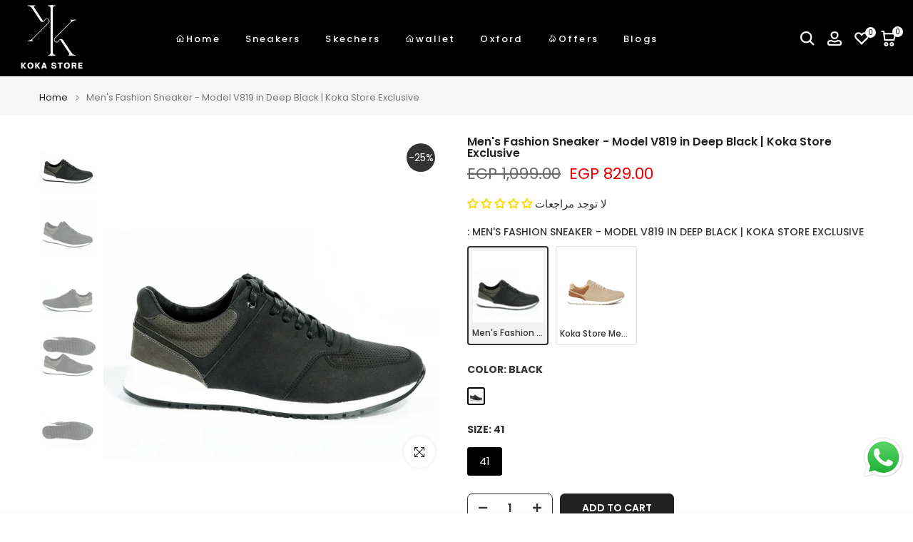

--- FILE ---
content_type: text/html; charset=utf-8
request_url: https://koka-eg.com/products/as18-havan?view=a-configs
body_size: 6129
content:

<div id="theme-configs"><section id="shopify-section-template--17949437821065__main-qv" class="shopify-section t4s-section t4s-section-main t4s-section-main-product t4s_tp_flickity t4s-section-admn-fixed"><link href="//koka-eg.com/cdn/shop/t/17/assets/pre_flickityt4s.min.css?v=80452565481494416591740157561" rel="stylesheet" type="text/css" media="all" />
  <link href="//koka-eg.com/cdn/shop/t/17/assets/slider-settings.css?v=46721434436777892401740157561" rel="stylesheet" type="text/css" media="all" />
  <link href="//koka-eg.com/cdn/shop/t/17/assets/main-product.css?v=58778127646595954411740157561" rel="stylesheet" type="text/css" media="all" />
  <link href="//koka-eg.com/cdn/shop/t/17/assets/qv-product.css?v=107094605699731225041740157561" rel="stylesheet" type="text/css" media="all" />
  <style>.t4s-drawer[aria-hidden=false] { z-index: 2000; }</style>
  
  <div class="t4s-container- t4s-product-quick-view t4s-product-media__without_thumbnails t4s-product-thumb-size__">
    <div data-product-featured='{"id":"7175634550921", "disableSwatch":false, "media": true,"enableHistoryState": false, "formID": "#product-form-7175634550921template--17949437821065__main-qv", "removeSoldout":true, "changeVariantByImg":true, "isNoPick":false,"hasSoldoutUnavailable":true,"enable_zoom_click_mb":null,"main_click":"null","canMediaGroup":false,"isGrouped":false,"available":true, "customBadge":null, "customBadgeHandle":null,"dateStart":1679487704, "compare_at_price":76500,"price":54900, "isPreoder":false, "showFirstMedia":false }' class="t4s-row t4s-row__product is-zoom-type__" data-t4s-zoom-main>
      <div class="t4s-col-md-6 t4s-col-12 t4s-col-item t4s-product__media-wrapper"><link href="//koka-eg.com/cdn/shop/t/17/assets/slider-settings.css?v=46721434436777892401740157561" rel="stylesheet" type="text/css" media="all" />
            <div class="t4s-row t4s-g-0 t4s-gx-10 t4s-gx-lg-20">
              <div data-product-single-media-group class="t4s-col-12 t4s-col-item">
                <div data-t4s-gallery- data-main-media data-t4s-thumb-true class="t4s-row t4s-g-0 t4s-slide-eff-fade flickityt4s t4s_ratioadapt t4s_position_8 t4s_cover t4s-flicky-slider  t4s-slider-btn-true t4s-slider-btn-style-outline t4s-slider-btn-round t4s-slider-btn-small t4s-slider-btn-cl-dark t4s-slider-btn-vi-always t4s-slider-btn-hidden-mobile-false" data-flickityt4s-js='{"t4sid": "template--17949437821065__main-qv", "status": true, "checkVisibility": false, "cellSelector": "[data-main-slide]:not(.is--media-hide)","isFilter":false,"imagesLoaded": 0,"adaptiveHeight": 1, "contain": 1, "groupCells": "100%", "dragThreshold" : 6, "cellAlign": "left","wrapAround": true,"prevNextButtons": true,"percentPosition": 1,"pageDots": false, "autoPlay" : 0, "pauseAutoPlayOnHover" : true }'><div data-product-single-media-wrapper data-main-slide class="t4s-col-12 t4s-col-item t4s-product__media-item  t4s-product__media-item--variant" data-media-id="24083515211913" data-nt-media-id="template--17949437821065__main-qv-24083515211913" data-media-type="image" data-grname="" data-grpvl="">
	<div data-t4s-gallery--open class="t4s_ratio t4s-product__media is-pswp-disable" style="--aspect-ratioapt:1.0;--mw-media:2000px">
		<noscript><img src="//koka-eg.com/cdn/shop/files/AS183-HAVAN.jpg?v=1757101111&amp;width=720" alt="   AS18 حذاء رجالي هافان تصميم كلاسيك من الجلد الطبيعي من كوكا ستور موديل" srcset="//koka-eg.com/cdn/shop/files/AS183-HAVAN.jpg?v=1757101111&amp;width=288 288w, //koka-eg.com/cdn/shop/files/AS183-HAVAN.jpg?v=1757101111&amp;width=576 576w" width="720" height="720" loading="lazy" class="t4s-img-noscript" sizes="(min-width: 1500px) 1500px, (min-width: 750px) calc((100vw - 11.5rem) / 2), calc(100vw - 4rem)"></noscript>
	   <img data-master="//koka-eg.com/cdn/shop/files/AS183-HAVAN.jpg?v=1757101111" class="lazyloadt4s t4s-lz--fadeIn" data-src="//koka-eg.com/cdn/shop/files/AS183-HAVAN.jpg?v=1757101111&width=1" data-widths="[100,200,400,600,700,800,900,1000,1200,1400,1600]" data-optimumx="2" data-sizes="auto" src="data:image/svg+xml,%3Csvg%20viewBox%3D%220%200%202000%202000%22%20xmlns%3D%22http%3A%2F%2Fwww.w3.org%2F2000%2Fsvg%22%3E%3C%2Fsvg%3E" width="2000" height="2000" alt="   AS18 حذاء رجالي هافان تصميم كلاسيك من الجلد الطبيعي من كوكا ستور موديل">
	   <span class="lazyloadt4s-loader"></span>
	</div>
</div><div data-product-single-media-wrapper data-main-slide class="t4s-col-12 t4s-col-item t4s-product__media-item " data-media-id="24083515179145" data-nt-media-id="template--17949437821065__main-qv-24083515179145" data-media-type="image" data-grname="" data-grpvl="">
	<div data-t4s-gallery--open class="t4s_ratio t4s-product__media is-pswp-disable" style="--aspect-ratioapt:1.0;--mw-media:2000px">
		<noscript><img src="//koka-eg.com/cdn/shop/files/AS181-HAVAN.jpg?v=1757101111&amp;width=720" alt="   AS18 حذاء رجالي هافان تصميم كلاسيك من الجلد الطبيعي من كوكا ستور موديل" srcset="//koka-eg.com/cdn/shop/files/AS181-HAVAN.jpg?v=1757101111&amp;width=288 288w, //koka-eg.com/cdn/shop/files/AS181-HAVAN.jpg?v=1757101111&amp;width=576 576w" width="720" height="720" loading="lazy" class="t4s-img-noscript" sizes="(min-width: 1500px) 1500px, (min-width: 750px) calc((100vw - 11.5rem) / 2), calc(100vw - 4rem)"></noscript>
	   <img data-master="//koka-eg.com/cdn/shop/files/AS181-HAVAN.jpg?v=1757101111" class="lazyloadt4s t4s-lz--fadeIn" data-src="//koka-eg.com/cdn/shop/files/AS181-HAVAN.jpg?v=1757101111&width=1" data-widths="[100,200,400,600,700,800,900,1000,1200,1400,1600]" data-optimumx="2" data-sizes="auto" src="data:image/svg+xml,%3Csvg%20viewBox%3D%220%200%202000%202000%22%20xmlns%3D%22http%3A%2F%2Fwww.w3.org%2F2000%2Fsvg%22%3E%3C%2Fsvg%3E" width="2000" height="2000" alt="   AS18 حذاء رجالي هافان تصميم كلاسيك من الجلد الطبيعي من كوكا ستور موديل">
	   <span class="lazyloadt4s-loader"></span>
	</div>
</div><div data-product-single-media-wrapper data-main-slide class="t4s-col-12 t4s-col-item t4s-product__media-item " data-media-id="24083513573513" data-nt-media-id="template--17949437821065__main-qv-24083513573513" data-media-type="image" data-grname="" data-grpvl="">
	<div data-t4s-gallery--open class="t4s_ratio t4s-product__media is-pswp-disable" style="--aspect-ratioapt:1.0;--mw-media:2000px">
		<noscript><img src="//koka-eg.com/cdn/shop/files/AS18-HAVAN.jpg?v=1757101111&amp;width=720" alt="   AS18 حذاء رجالي هافان تصميم كلاسيك من الجلد الطبيعي من كوكا ستور موديل" srcset="//koka-eg.com/cdn/shop/files/AS18-HAVAN.jpg?v=1757101111&amp;width=288 288w, //koka-eg.com/cdn/shop/files/AS18-HAVAN.jpg?v=1757101111&amp;width=576 576w" width="720" height="720" loading="lazy" class="t4s-img-noscript" sizes="(min-width: 1500px) 1500px, (min-width: 750px) calc((100vw - 11.5rem) / 2), calc(100vw - 4rem)"></noscript>
	   <img data-master="//koka-eg.com/cdn/shop/files/AS18-HAVAN.jpg?v=1757101111" class="lazyloadt4s t4s-lz--fadeIn" data-src="//koka-eg.com/cdn/shop/files/AS18-HAVAN.jpg?v=1757101111&width=1" data-widths="[100,200,400,600,700,800,900,1000,1200,1400,1600]" data-optimumx="2" data-sizes="auto" src="data:image/svg+xml,%3Csvg%20viewBox%3D%220%200%202000%202000%22%20xmlns%3D%22http%3A%2F%2Fwww.w3.org%2F2000%2Fsvg%22%3E%3C%2Fsvg%3E" width="2000" height="2000" alt="   AS18 حذاء رجالي هافان تصميم كلاسيك من الجلد الطبيعي من كوكا ستور موديل">
	   <span class="lazyloadt4s-loader"></span>
	</div>
</div><div data-product-single-media-wrapper data-main-slide class="t4s-col-12 t4s-col-item t4s-product__media-item " data-media-id="24083517341833" data-nt-media-id="template--17949437821065__main-qv-24083517341833" data-media-type="image" data-grname="" data-grpvl="">
	<div data-t4s-gallery--open class="t4s_ratio t4s-product__media is-pswp-disable" style="--aspect-ratioapt:1.0;--mw-media:2000px">
		<noscript><img src="//koka-eg.com/cdn/shop/files/AS184-HAVAN.jpg?v=1757101111&amp;width=720" alt="   AS18 حذاء رجالي هافان تصميم كلاسيك من الجلد الطبيعي من كوكا ستور موديل" srcset="//koka-eg.com/cdn/shop/files/AS184-HAVAN.jpg?v=1757101111&amp;width=288 288w, //koka-eg.com/cdn/shop/files/AS184-HAVAN.jpg?v=1757101111&amp;width=576 576w" width="720" height="720" loading="lazy" class="t4s-img-noscript" sizes="(min-width: 1500px) 1500px, (min-width: 750px) calc((100vw - 11.5rem) / 2), calc(100vw - 4rem)"></noscript>
	   <img data-master="//koka-eg.com/cdn/shop/files/AS184-HAVAN.jpg?v=1757101111" class="lazyloadt4s t4s-lz--fadeIn" data-src="//koka-eg.com/cdn/shop/files/AS184-HAVAN.jpg?v=1757101111&width=1" data-widths="[100,200,400,600,700,800,900,1000,1200,1400,1600]" data-optimumx="2" data-sizes="auto" src="data:image/svg+xml,%3Csvg%20viewBox%3D%220%200%202000%202000%22%20xmlns%3D%22http%3A%2F%2Fwww.w3.org%2F2000%2Fsvg%22%3E%3C%2Fsvg%3E" width="2000" height="2000" alt="   AS18 حذاء رجالي هافان تصميم كلاسيك من الجلد الطبيعي من كوكا ستور موديل">
	   <span class="lazyloadt4s-loader"></span>
	</div>
</div></div>
                <div data-product-single-badge data-sort="sale,new,soldout,preOrder,custom" class="t4s-single-product-badge lazyloadt4s t4s-pa t4s-pe-none t4s-op-0" data-rendert4s="css://koka-eg.com/cdn/shop/t/17/assets/single-pr-badge.css?v=152338222417729493651740157561"></div>
              </div></div></div>
      <div data-t4s-zoom-info class="t4s-col-md-6 t4s-col-12 t4s-col-item t4s-product__info-wrapper t4s-pr">
        <div id="product-zoom-template--17949437821065__main-qv" class="t4s-product__zoom-wrapper"></div>
        <div id="ProductInfo-template--template--17949437821065__main-qv__main" data-t4s-scroll-me class="t4s-product__info-container t4s-op-0 t4s-current-scrollbar"><h1 class="t4s-product__title" style="--title-family:var(--font-family-1);--title-style:none;--title-size:16px;--title-weight:600;--title-line-height:1;--title-spacing:0px;--title-color:#222222;--title-color-hover:#56cfe1;" ><a href="/products/as18-havan">&quot;Men&#39;s Oxford Shoes - Havan Color&quot;</a></h1><div class="t4s-product__price-review" style="--price-size:22px;--price-weight:400;--price-color:#696969;--price-sale-color:#ec0101;">
<div class="t4s-product-price"data-pr-price data-product-price data-saletype="0" ><del>EGP 765.00</del> <ins>EGP 549.00</ins>
</div><a href="#t4s-tab-reviewtemplate--17949437821065__main-qv" class="t4s-product__review t4s-d-inline-block"><div class="t4s-pr_rating t4s-review_pr_other"></div></a></div><div class="t4s-product__policies t4s-rte" data-product-policies>Tax included.
<a href="/policies/shipping-policy">Shipping</a> calculated at checkout.
</div><style>
                  t4s-product-description{
                    padding-bottom: 10px;
                  }
                  t4s-product-description.is--less .t4s-rl-text{
                    display: block;
                  }
                  t4s-product-description.is--less .t4s-rm-text{
                    display: none;
                  }
                  t4s-product-description .t4s-product__description::after{
                    position: absolute;
                    content:"";
                    left:0;
                    right: 0;
                    bottom:0;
                    height: 20px;
                    background: linear-gradient(to top , rgba(255,255,255,0.5) 60%, transparent 100%);
                    transition: .3s linear;
                    pointer-events: none;
                  }
                  t4s-product-description.is--less .t4s-product__description::after{
                    opacity:0;
                  }
                  t4s-product-description [data-lm-content]{
                    max-height: var(--m-h);
                    overflow:hidden;
                    transition: .3s linear;
                  }
                  t4s-product-description button.is--show{
                    display: block
                  }
                  t4s-product-description .t4s-hidden{
                    display: none;
                  }
                  t4s-product-description button{
                    position: absolute;
                    left:50%;
                    right:0;
                    bottom: 0;
                    transform: translateX(-50%) translateY(50%);
                    width: fit-content;
                  }
                </style><div class="t4s-product-info__item t4s-product__description">
                      <div class="t4s-rte">
                        <p>Go kalles this summer with this vintage navy and white striped v-neck t-shirt from the Nike. Perfect for pairing with denim and white kicks for a stylish kalles vibe.</p>
                      </div>
                    </div><script>
                  if (!customElements.get('t4s-product-description')) {
                    class ProductDescription extends HTMLElement{
                      constructor(){
                        super();
                        this.lm_btn = this.querySelector('.t4s-pr-des-rm');
                        this.content = this.querySelector('[data-lm-content]');
                        this.m_h_content = parseInt(this.getAttribute('data-height'));


                        if(!this.lm_btn || !this.content || this.m_h_content < 0 ) return;
                        setTimeout(() => {
                          // console.dir(this.content.scrollHeight);
                          this.lm_btn.classList.toggle('is--show', parseInt(this.content.scrollHeight) > this.m_h_content);
                        },500)
                        this.lm_btn.addEventListener('click',()=>{
                          this.classList.contains('is--less') ? this.content.style.setProperty('--m-h', `${this.m_h_content}px`) : this.content.style.setProperty('--m-h', `${this.content.scrollHeight}px`)
                          this.classList.toggle('is--less');
                        })
                      }
                    }
                    customElements.define('t4s-product-description',ProductDescription);
                  }
                </script><div class="t4s-product-form__variants is-no-pick__false is-payment-btn-true t4s-payment-button t4s-btn-color-dark  is-remove-soldout-true is-btn-full-width__false is-btn-atc-txt-3 is-btn-ck-txt-3 is--fist-ratio-false" style=" --wishlist-color: #222222;--wishlist-hover-color: #56cfe1;--wishlist-active-color: #e81e1e;--compare-color: #222222;--compare-hover-color: #56cfe1;--compare-active-color: #222222;" >
  <div data-callBackVariant id="t4s-callBackVariantproduct-form-7175634550921template--17949437821065__main-qv"><form method="post" action="/cart/add" id="product-form-7175634550921template--17949437821065__main-qv" accept-charset="UTF-8" class="t4s-form__product has--form__swatch is--atc-sticky" enctype="multipart/form-data" data-productid="7175634550921" novalidate="novalidate" data-type="add-to-cart-form" data-disable-swatch="false"><input type="hidden" name="form_type" value="product" /><input type="hidden" name="utf8" value="✓" /><link href="//koka-eg.com/cdn/shop/t/17/assets/swatch.css?v=96909906755977331021740157562" rel="stylesheet" type="text/css" media="all" />
        <select name="id" id="product-select-7175634550921template--17949437821065__main-qv" class="t4s-product__select t4s-d-none"><option value="41195627970697" data-mdid="24083515211913" data-incoming="false" data-inventoryQuantity="1" data-inventoryPolicy="deny" data-nextIncomingDate="" selected="selected">Chocolate / 41</option><option value="41195628003465" data-mdid="24083515211913" data-incoming="false" data-inventoryQuantity="1" data-inventoryPolicy="deny" data-nextIncomingDate="">Chocolate / 42</option><option value="41195628036233" data-mdid="24083515211913" data-incoming="false" data-inventoryQuantity="1" data-inventoryPolicy="deny" data-nextIncomingDate="">Chocolate / 43</option><option value="41195628069001" data-mdid="24083515211913" data-incoming="false" data-inventoryQuantity="2" data-inventoryPolicy="deny" data-nextIncomingDate="">Chocolate / 44</option><option value="41195628101769" data-mdid="24083515211913" data-incoming="false" data-inventoryQuantity="0" data-inventoryPolicy="deny" data-nextIncomingDate=""   disabled="disabled" class="is--sold-out">Chocolate / 45</option></select>

        <div class="t4s-swatch t4s-color-mode__color is-sw-cl__round t4s-color-size__medium t4s-selector-mode__circle"><div data-swatch-option data-id="0" class="t4s-swatch__option is-t4s-style__color is-t4s-name__color is--first-color">
                <h4 class="t4s-swatch__title"><span>Color: <span data-current-value class="t4s-dib t4s-swatch__current">Chocolate</span></span></h4>
                <div data-swatch-list class="t4s-swatch__list"><div data-swatch-item data-tooltip="top" title="Chocolate" class="t4s-swatch__item is-sw__color bg_color_chocolate lazyloadt4s is--selected" data-value="Chocolate">Chocolate</div></div>
              </div><div data-swatch-option data-id="1" class="t4s-swatch__option is-t4s-name__size">
                <h4 class="t4s-swatch__title"><span>Size: <span data-current-value class="t4s-dib t4s-swatch__current">41</span></span></h4>
                <div class="t4s-swatch__list"><div data-swatch-item class="t4s-swatch__item is--selected" data-value="41">41</div><div data-swatch-item class="t4s-swatch__item" data-value="42">42</div><div data-swatch-item class="t4s-swatch__item" data-value="43">43</div><div data-swatch-item class="t4s-swatch__item" data-value="44">44</div><div data-swatch-item class="t4s-swatch__item" data-value="45">45</div></div>
              </div></div><link href="//koka-eg.com/cdn/shop/t/17/assets/button-style.css?v=14170491694111950561740157559" rel="stylesheet" type="text/css" media="all" />
      <link href="//koka-eg.com/cdn/shop/t/17/assets/custom-effect.css?v=95852894293946033061740157560" rel="stylesheet" media="print" onload="this.media='all'"><div class="t4s-product-form__buttons" style="--pr-btn-round:40px;">
        <div class="t4s-d-flex t4s-flex-wrap"><div data-quantity-wrapper class="t4s-quantity-wrapper t4s-product-form__qty">
                <button data-quantity-selector data-decrease-qty type="button" class="t4s-quantity-selector is--minus"><svg focusable="false" class="icon icon--minus" viewBox="0 0 10 2" role="presentation"><path d="M10 0v2H0V0z" fill="currentColor"></path></svg></button>
                <input data-quantity-value type="number" class="t4s-quantity-input" step="1" min="1" max="1" name="quantity" value="1" size="4" pattern="[0-9]*" inputmode="numeric">
                <button data-quantity-selector data-increase-qty type="button" class="t4s-quantity-selector is--plus"><svg focusable="false" class="icon icon--plus" viewBox="0 0 10 10" role="presentation"><path d="M6 4h4v2H6v4H4V6H0V4h4V0h2v4z" fill="currentColor" fill-rule="evenodd"></path></svg></button>
              </div><!-- render t4s_wis_cp.liquid --><button data-animation-atc='{ "ani":"t4s-ani-tada","time":6000 }' type="submit" name="add" data-atc-form class="t4s-product-form__submit t4s-btn t4s-btn-base t4s-btn-style-default t4s-btn-color-primary t4s-w-100 t4s-justify-content-center  t4s-btn-effect-sweep-to-bottom t4s-btn-loading__svg"><span class="t4s-btn-atc_text">Add to cart</span>
              <span class="t4s-loading__spinner" hidden>
                <svg width="16" height="16" hidden class="t4s-svg-spinner" focusable="false" role="presentation" viewBox="0 0 66 66" xmlns="http://www.w3.org/2000/svg"><circle class="t4s-path" fill="none" stroke-width="6" cx="33" cy="33" r="30"></circle></svg>
              </span>
            </button></div><div data-shopify="payment-button" class="shopify-payment-button"> <shopify-accelerated-checkout recommended="null" fallback="{&quot;supports_subs&quot;:true,&quot;supports_def_opts&quot;:true,&quot;name&quot;:&quot;buy_it_now&quot;,&quot;wallet_params&quot;:{}}" access-token="82630df23904b1e1d1e7a2002b058424" buyer-country="EG" buyer-locale="en" buyer-currency="EGP" variant-params="[{&quot;id&quot;:41195627970697,&quot;requiresShipping&quot;:true},{&quot;id&quot;:41195628003465,&quot;requiresShipping&quot;:true},{&quot;id&quot;:41195628036233,&quot;requiresShipping&quot;:true},{&quot;id&quot;:41195628069001,&quot;requiresShipping&quot;:true},{&quot;id&quot;:41195628101769,&quot;requiresShipping&quot;:true}]" shop-id="59002290313" enabled-flags="[&quot;d6d12da0&quot;]" > <div class="shopify-payment-button__button" role="button" disabled aria-hidden="true" style="background-color: transparent; border: none"> <div class="shopify-payment-button__skeleton">&nbsp;</div> </div> </shopify-accelerated-checkout> <small id="shopify-buyer-consent" class="hidden" aria-hidden="true" data-consent-type="subscription"> This item is a recurring or deferred purchase. By continuing, I agree to the <span id="shopify-subscription-policy-button">cancellation policy</span> and authorize you to charge my payment method at the prices, frequency and dates listed on this page until my order is fulfilled or I cancel, if permitted. </small> </div><button data-class="t4s-mfp-btn-close-inline" data-id="t4s-pr-popup__notify-stock" data-storageid="notify-stock41195627970697" data-mfp-src data-open-mfp-ajax class="t4s-pr__notify-stock" type="button" data-notify-stock-btn data-variant-id="41195627970697" data-root-url="/" style="display: none">Notify Me When Available</button></div><input type="hidden" name="product-id" value="7175634550921" /><input type="hidden" name="section-id" value="template--17949437821065__main-qv" /></form><script type="application/json" class="pr_variants_json">[{"id":41195627970697,"title":"Chocolate \/ 41","option1":"Chocolate","option2":"41","option3":null,"sku":"as18-havan-41","requires_shipping":true,"taxable":true,"featured_image":{"id":31650124595337,"product_id":7175634550921,"position":1,"created_at":"2023-11-03T18:53:33+02:00","updated_at":"2025-09-05T22:38:31+03:00","alt":"   AS18 حذاء رجالي هافان تصميم كلاسيك من الجلد الطبيعي من كوكا ستور موديل","width":2000,"height":2000,"src":"\/\/koka-eg.com\/cdn\/shop\/files\/AS183-HAVAN.jpg?v=1757101111","variant_ids":[41195627970697,41195628003465,41195628036233,41195628069001,41195628101769]},"available":true,"name":"\"Men's Oxford Shoes - Havan Color\" - Chocolate \/ 41","public_title":"Chocolate \/ 41","options":["Chocolate","41"],"price":54900,"weight":200,"compare_at_price":76500,"inventory_management":"shopify","barcode":null,"featured_media":{"alt":"   AS18 حذاء رجالي هافان تصميم كلاسيك من الجلد الطبيعي من كوكا ستور موديل","id":24083515211913,"position":1,"preview_image":{"aspect_ratio":1.0,"height":2000,"width":2000,"src":"\/\/koka-eg.com\/cdn\/shop\/files\/AS183-HAVAN.jpg?v=1757101111"}},"requires_selling_plan":false,"selling_plan_allocations":[]},{"id":41195628003465,"title":"Chocolate \/ 42","option1":"Chocolate","option2":"42","option3":null,"sku":"as18-havan-42","requires_shipping":true,"taxable":true,"featured_image":{"id":31650124595337,"product_id":7175634550921,"position":1,"created_at":"2023-11-03T18:53:33+02:00","updated_at":"2025-09-05T22:38:31+03:00","alt":"   AS18 حذاء رجالي هافان تصميم كلاسيك من الجلد الطبيعي من كوكا ستور موديل","width":2000,"height":2000,"src":"\/\/koka-eg.com\/cdn\/shop\/files\/AS183-HAVAN.jpg?v=1757101111","variant_ids":[41195627970697,41195628003465,41195628036233,41195628069001,41195628101769]},"available":true,"name":"\"Men's Oxford Shoes - Havan Color\" - Chocolate \/ 42","public_title":"Chocolate \/ 42","options":["Chocolate","42"],"price":54900,"weight":200,"compare_at_price":76500,"inventory_management":"shopify","barcode":null,"featured_media":{"alt":"   AS18 حذاء رجالي هافان تصميم كلاسيك من الجلد الطبيعي من كوكا ستور موديل","id":24083515211913,"position":1,"preview_image":{"aspect_ratio":1.0,"height":2000,"width":2000,"src":"\/\/koka-eg.com\/cdn\/shop\/files\/AS183-HAVAN.jpg?v=1757101111"}},"requires_selling_plan":false,"selling_plan_allocations":[]},{"id":41195628036233,"title":"Chocolate \/ 43","option1":"Chocolate","option2":"43","option3":null,"sku":"as18-havan-43","requires_shipping":true,"taxable":true,"featured_image":{"id":31650124595337,"product_id":7175634550921,"position":1,"created_at":"2023-11-03T18:53:33+02:00","updated_at":"2025-09-05T22:38:31+03:00","alt":"   AS18 حذاء رجالي هافان تصميم كلاسيك من الجلد الطبيعي من كوكا ستور موديل","width":2000,"height":2000,"src":"\/\/koka-eg.com\/cdn\/shop\/files\/AS183-HAVAN.jpg?v=1757101111","variant_ids":[41195627970697,41195628003465,41195628036233,41195628069001,41195628101769]},"available":true,"name":"\"Men's Oxford Shoes - Havan Color\" - Chocolate \/ 43","public_title":"Chocolate \/ 43","options":["Chocolate","43"],"price":54900,"weight":200,"compare_at_price":76500,"inventory_management":"shopify","barcode":null,"featured_media":{"alt":"   AS18 حذاء رجالي هافان تصميم كلاسيك من الجلد الطبيعي من كوكا ستور موديل","id":24083515211913,"position":1,"preview_image":{"aspect_ratio":1.0,"height":2000,"width":2000,"src":"\/\/koka-eg.com\/cdn\/shop\/files\/AS183-HAVAN.jpg?v=1757101111"}},"requires_selling_plan":false,"selling_plan_allocations":[]},{"id":41195628069001,"title":"Chocolate \/ 44","option1":"Chocolate","option2":"44","option3":null,"sku":"as18-havan-44","requires_shipping":true,"taxable":true,"featured_image":{"id":31650124595337,"product_id":7175634550921,"position":1,"created_at":"2023-11-03T18:53:33+02:00","updated_at":"2025-09-05T22:38:31+03:00","alt":"   AS18 حذاء رجالي هافان تصميم كلاسيك من الجلد الطبيعي من كوكا ستور موديل","width":2000,"height":2000,"src":"\/\/koka-eg.com\/cdn\/shop\/files\/AS183-HAVAN.jpg?v=1757101111","variant_ids":[41195627970697,41195628003465,41195628036233,41195628069001,41195628101769]},"available":true,"name":"\"Men's Oxford Shoes - Havan Color\" - Chocolate \/ 44","public_title":"Chocolate \/ 44","options":["Chocolate","44"],"price":54900,"weight":200,"compare_at_price":76500,"inventory_management":"shopify","barcode":null,"featured_media":{"alt":"   AS18 حذاء رجالي هافان تصميم كلاسيك من الجلد الطبيعي من كوكا ستور موديل","id":24083515211913,"position":1,"preview_image":{"aspect_ratio":1.0,"height":2000,"width":2000,"src":"\/\/koka-eg.com\/cdn\/shop\/files\/AS183-HAVAN.jpg?v=1757101111"}},"requires_selling_plan":false,"selling_plan_allocations":[]},{"id":41195628101769,"title":"Chocolate \/ 45","option1":"Chocolate","option2":"45","option3":null,"sku":"as18-havan-45","requires_shipping":true,"taxable":true,"featured_image":{"id":31650124595337,"product_id":7175634550921,"position":1,"created_at":"2023-11-03T18:53:33+02:00","updated_at":"2025-09-05T22:38:31+03:00","alt":"   AS18 حذاء رجالي هافان تصميم كلاسيك من الجلد الطبيعي من كوكا ستور موديل","width":2000,"height":2000,"src":"\/\/koka-eg.com\/cdn\/shop\/files\/AS183-HAVAN.jpg?v=1757101111","variant_ids":[41195627970697,41195628003465,41195628036233,41195628069001,41195628101769]},"available":false,"name":"\"Men's Oxford Shoes - Havan Color\" - Chocolate \/ 45","public_title":"Chocolate \/ 45","options":["Chocolate","45"],"price":54900,"weight":200,"compare_at_price":76500,"inventory_management":"shopify","barcode":null,"featured_media":{"alt":"   AS18 حذاء رجالي هافان تصميم كلاسيك من الجلد الطبيعي من كوكا ستور موديل","id":24083515211913,"position":1,"preview_image":{"aspect_ratio":1.0,"height":2000,"width":2000,"src":"\/\/koka-eg.com\/cdn\/shop\/files\/AS183-HAVAN.jpg?v=1757101111"}},"requires_selling_plan":false,"selling_plan_allocations":[]}]</script>
      <script type="application/json" class="pr_options_json">[{"name":"Color","position":1,"values":["Chocolate"]},{"name":"Size","position":2,"values":["41","42","43","44","45"]}]</script><link href="//koka-eg.com/cdn/shop/t/17/assets/ani-atc.min.css?v=133055140748028101731740157559" rel="stylesheet" media="print" onload="this.media='all'"></div>
</div><div class="t4s-extra-link" ><a class="t4s-ch" data-no-instant rel="nofollow" href="/products/as18-havan" data-class="t4s-mfp-btn-close-inline" data-id="t4s-pr-popup__contact" data-storageid="contact_product7175634550921" data-open-mfp-ajax data-style="max-width:570px" data-mfp-src="/products/as18-havan/?section_id=ajax_popup" data-phone='true'>Ask a Question</a></div><div class="t4s-product_meta" ><div class="t4s-option-wrapper">Color: <span class="t4s-productMeta__value t4s-option-value t4s-csecondary t4s-dib">Chocolate</span></div><div class="t4s-option-wrapper">Size: <span class="t4s-productMeta__value t4s-option-value t4s-csecondary t4s-dib">41, 42, 43, 44, 45</span></div><div class="t4s-sku-wrapper" data-product-sku>SKU: <span class="t4s-productMeta__value t4s-sku-value t4s-csecondary" data-product__sku-number>as18-havan-41</span></div><div data-product-available class="t4s-available-wrapper">Availability: <span class="t4s-productMeta__value t4s-available-value">
                    <span data-available-status class="t4s-available-status t4s-csecondary t4s-dib ">
                      <span data-instock-status class="">In Stock</span>
                      <span data-preorder-status class="t4s-dn">Pre order</span>
                    </span>
                    <span data-soldout-status class="t4s-soldout-status t4s-csecondary t4s-dib t4s-dn">Out of stock</span>
                    </span></div><div class="t4s-collections-wrapper">Categories:
                    <a class="t4s-dib" href="/collections/offers-3">All collection</a> <a class="t4s-dib" href="/collections/mens-shoes">Men's Shoes</a> <a class="t4s-dib" href="/collections/offers-4">Offers</a> <a class="t4s-dib" href="/collections/oxford">Oxford</a> </div><div class="t4s-tags-wrapper">Tags:
                        <a class="t4s-dib" href="/collections/offers-3/active">Active</a> <a class="t4s-dib" href="/collections/offers-3/facebook">Facebook</a> <a class="t4s-dib" href="/collections/offers-3/fashion-sneaker">Fashion Sneaker</a> <a class="t4s-dib" href="/collections/offers-3/fb_category_apparel-accessories">fb_category_Apparel & Accessories</a> <a class="t4s-dib" href="/collections/offers-3/havan">Havan</a> <a class="t4s-dib" href="/collections/offers-3/men">men</a> <a class="t4s-dib" href="/collections/offers-3/stylish-footwear-eva-sole-comfortable-shoes-mens-shoes-versatile-boots-quality-fashion-contemporary-design-merch-by-koka-havan-brown-durable-sole-fashion-statement">Stylish footwear EVA sole Comfortable shoes Men's shoes Versatile boots Quality fashion Contemporary design Merch by Koka Havan (Brown) Durable sole Fashion statement</a> </div></div><div class="t4s-product_social-share t4s-text-start" ><link href="//koka-eg.com/cdn/shop/t/17/assets/icon-social.css?v=76950054417889237641740157560" rel="stylesheet" type="text/css" media="all" />
</div></div>
      </div>
    </div> 
  </div></section><section id="shopify-section-template--17949437821065__main-qs" class="shopify-section t4s-section t4s-section-main t4s-section-main-product t4s-section-admn-fixed"><link href="//koka-eg.com/cdn/shop/t/17/assets/qs-product.css?v=28443009901869432391740157561" rel="stylesheet" type="text/css" media="all" />

<div class="t4s-product-quick-shop" data-product-featured='{"id":"7175634550921", "isQuickShopForm": true, "disableSwatch":false, "media": true,"enableHistoryState": false, "formID": "#product-form-7175634550921template--17949437821065__main-qs", "removeSoldout":true, "changeVariantByImg":true, "isNoPick":false,"hasSoldoutUnavailable":true,"enable_zoom_click_mb":false,"main_click":"none","canMediaGroup":false,"isGrouped":false,"hasIsotope":false,"available":true, "customBadge":null, "customBadgeHandle":null,"dateStart":1679487704, "compare_at_price":76500,"price":54900, "isPreoder":false }'>
    <div class="t4s-product-qs-inner"><h1 class="t4s-product-qs__title" style="--title-family:var(--font-family-1);--title-style:none;--title-size:16px;--title-weight:600;--title-line-height:1;--title-spacing:0px;--title-color:#222222;--title-color-hover:#56cfe1;" ><a href="/products/as18-havan">"Men's Oxford Shoes - Havan Color"</a></h1><div class="t4s-product-qs__price" style="--price-size:22px;--price-weight:400;--price-color:#696969;--price-sale-color:#ec0101;">
<div class="t4s-product-price"data-pr-price data-product-price data-saletype="2" ><del>EGP 765.00</del> <ins>EGP 549.00</ins>
 <span class="t4s-badge-price">SAVE EGP 216.00</span>
</div></div><div class="t4s-product-form__variants is-no-pick__false is-payment-btn-true t4s-payment-button t4s-btn-color-dark  is-remove-soldout-true is-btn-full-width__ is-btn-atc-txt-3 is-btn-ck-txt-3 is--fist-ratio-true" style=";--fit-ratio-img:1.0; --wishlist-color: #222222;--wishlist-hover-color: #56cfe1;--wishlist-active-color: #e81e1e;--compare-color: #222222;--compare-hover-color: #56cfe1;--compare-active-color: #222222;" >
  <div data-callBackVariant id="t4s-callBackVariantproduct-form-7175634550921template--17949437821065__main-qs"><form method="post" action="/cart/add" id="product-form-7175634550921template--17949437821065__main-qs" accept-charset="UTF-8" class="t4s-form__product has--form__swatch is--atc-sticky" enctype="multipart/form-data" data-productid="7175634550921" novalidate="novalidate" data-type="add-to-cart-form" data-disable-swatch="false"><input type="hidden" name="form_type" value="product" /><input type="hidden" name="utf8" value="✓" /><link href="//koka-eg.com/cdn/shop/t/17/assets/swatch.css?v=96909906755977331021740157562" rel="stylesheet" type="text/css" media="all" />
        <select name="id" id="product-select-7175634550921template--17949437821065__main-qs" class="t4s-product__select t4s-d-none"><option value="41195627970697" data-mdid="24083515211913" data-incoming="false" data-inventoryQuantity="1" data-inventoryPolicy="deny" data-nextIncomingDate="" selected="selected">Chocolate / 41</option><option value="41195628003465" data-mdid="24083515211913" data-incoming="false" data-inventoryQuantity="1" data-inventoryPolicy="deny" data-nextIncomingDate="">Chocolate / 42</option><option value="41195628036233" data-mdid="24083515211913" data-incoming="false" data-inventoryQuantity="1" data-inventoryPolicy="deny" data-nextIncomingDate="">Chocolate / 43</option><option value="41195628069001" data-mdid="24083515211913" data-incoming="false" data-inventoryQuantity="2" data-inventoryPolicy="deny" data-nextIncomingDate="">Chocolate / 44</option><option value="41195628101769" data-mdid="24083515211913" data-incoming="false" data-inventoryQuantity="0" data-inventoryPolicy="deny" data-nextIncomingDate=""   disabled="disabled" class="is--sold-out">Chocolate / 45</option></select>

        <div class="t4s-swatch t4s-color-mode__variant_image t4s-color-size__large t4s-selector-mode__block"><div data-swatch-option data-id="0" class="t4s-swatch__option is-t4s-style__color is-t4s-name__color is--first-color">
                <h4 class="t4s-swatch__title"><span>Color: <span data-current-value class="t4s-dib t4s-swatch__current">Chocolate</span></span></h4>
                <div data-swatch-list class="t4s-swatch__list"><div data-swatch-item data-tooltip="top" title="Chocolate" class="t4s-swatch__item is-sw__color bg_color_chocolate lazyloadt4s is--selected" data-value="Chocolate">Chocolate</div></div>
              </div><div data-swatch-option data-id="1" class="t4s-swatch__option is-t4s-name__size">
                <h4 class="t4s-swatch__title"><span>Size: <span data-current-value class="t4s-dib t4s-swatch__current">41</span></span></h4>
                <div class="t4s-swatch__list"><div data-swatch-item class="t4s-swatch__item is--selected" data-value="41">41</div><div data-swatch-item class="t4s-swatch__item" data-value="42">42</div><div data-swatch-item class="t4s-swatch__item" data-value="43">43</div><div data-swatch-item class="t4s-swatch__item" data-value="44">44</div><div data-swatch-item class="t4s-swatch__item" data-value="45">45</div></div>
              </div></div><link href="//koka-eg.com/cdn/shop/t/17/assets/button-style.css?v=14170491694111950561740157559" rel="stylesheet" type="text/css" media="all" />
      <link href="//koka-eg.com/cdn/shop/t/17/assets/custom-effect.css?v=95852894293946033061740157560" rel="stylesheet" media="print" onload="this.media='all'"><div class="t4s-product-form__buttons" style="--pr-btn-round:40px;">
        <div class="t4s-d-flex t4s-flex-wrap"><div data-quantity-wrapper class="t4s-quantity-wrapper t4s-product-form__qty">
                <button data-quantity-selector data-decrease-qty type="button" class="t4s-quantity-selector is--minus"><svg focusable="false" class="icon icon--minus" viewBox="0 0 10 2" role="presentation"><path d="M10 0v2H0V0z" fill="currentColor"></path></svg></button>
                <input data-quantity-value type="number" class="t4s-quantity-input" step="1" min="1" max="1" name="quantity" value="1" size="4" pattern="[0-9]*" inputmode="numeric">
                <button data-quantity-selector data-increase-qty type="button" class="t4s-quantity-selector is--plus"><svg focusable="false" class="icon icon--plus" viewBox="0 0 10 10" role="presentation"><path d="M6 4h4v2H6v4H4V6H0V4h4V0h2v4z" fill="currentColor" fill-rule="evenodd"></path></svg></button>
              </div><!-- render t4s_wis_cp.liquid --><button data-animation-atc='{ "ani":"t4s-ani-shake","time":3000 }' type="submit" name="add" data-atc-form class="t4s-product-form__submit t4s-btn t4s-btn-base t4s-btn-style-default t4s-btn-color-primary t4s-w-100 t4s-justify-content-center  t4s-btn-effect-sweep-to-top t4s-btn-loading__svg"><span class="t4s-btn-atc_text">Add to cart</span>
              <span class="t4s-loading__spinner" hidden>
                <svg width="16" height="16" hidden class="t4s-svg-spinner" focusable="false" role="presentation" viewBox="0 0 66 66" xmlns="http://www.w3.org/2000/svg"><circle class="t4s-path" fill="none" stroke-width="6" cx="33" cy="33" r="30"></circle></svg>
              </span>
            </button></div><div data-shopify="payment-button" class="shopify-payment-button"> <shopify-accelerated-checkout recommended="null" fallback="{&quot;supports_subs&quot;:true,&quot;supports_def_opts&quot;:true,&quot;name&quot;:&quot;buy_it_now&quot;,&quot;wallet_params&quot;:{}}" access-token="82630df23904b1e1d1e7a2002b058424" buyer-country="EG" buyer-locale="en" buyer-currency="EGP" variant-params="[{&quot;id&quot;:41195627970697,&quot;requiresShipping&quot;:true},{&quot;id&quot;:41195628003465,&quot;requiresShipping&quot;:true},{&quot;id&quot;:41195628036233,&quot;requiresShipping&quot;:true},{&quot;id&quot;:41195628069001,&quot;requiresShipping&quot;:true},{&quot;id&quot;:41195628101769,&quot;requiresShipping&quot;:true}]" shop-id="59002290313" enabled-flags="[&quot;d6d12da0&quot;]" > <div class="shopify-payment-button__button" role="button" disabled aria-hidden="true" style="background-color: transparent; border: none"> <div class="shopify-payment-button__skeleton">&nbsp;</div> </div> </shopify-accelerated-checkout> <small id="shopify-buyer-consent" class="hidden" aria-hidden="true" data-consent-type="subscription"> This item is a recurring or deferred purchase. By continuing, I agree to the <span id="shopify-subscription-policy-button">cancellation policy</span> and authorize you to charge my payment method at the prices, frequency and dates listed on this page until my order is fulfilled or I cancel, if permitted. </small> </div><button data-class="t4s-mfp-btn-close-inline" data-id="t4s-pr-popup__notify-stock" data-storageid="notify-stock41195627970697" data-mfp-src data-open-mfp-ajax class="t4s-pr__notify-stock" type="button" data-notify-stock-btn data-variant-id="41195627970697" data-root-url="/" style="display: none">Notify Me When Available</button></div><input type="hidden" name="product-id" value="7175634550921" /><input type="hidden" name="section-id" value="template--17949437821065__main-qs" /></form><script type="application/json" class="pr_variants_json">[{"id":41195627970697,"title":"Chocolate \/ 41","option1":"Chocolate","option2":"41","option3":null,"sku":"as18-havan-41","requires_shipping":true,"taxable":true,"featured_image":{"id":31650124595337,"product_id":7175634550921,"position":1,"created_at":"2023-11-03T18:53:33+02:00","updated_at":"2025-09-05T22:38:31+03:00","alt":"   AS18 حذاء رجالي هافان تصميم كلاسيك من الجلد الطبيعي من كوكا ستور موديل","width":2000,"height":2000,"src":"\/\/koka-eg.com\/cdn\/shop\/files\/AS183-HAVAN.jpg?v=1757101111","variant_ids":[41195627970697,41195628003465,41195628036233,41195628069001,41195628101769]},"available":true,"name":"\"Men's Oxford Shoes - Havan Color\" - Chocolate \/ 41","public_title":"Chocolate \/ 41","options":["Chocolate","41"],"price":54900,"weight":200,"compare_at_price":76500,"inventory_management":"shopify","barcode":null,"featured_media":{"alt":"   AS18 حذاء رجالي هافان تصميم كلاسيك من الجلد الطبيعي من كوكا ستور موديل","id":24083515211913,"position":1,"preview_image":{"aspect_ratio":1.0,"height":2000,"width":2000,"src":"\/\/koka-eg.com\/cdn\/shop\/files\/AS183-HAVAN.jpg?v=1757101111"}},"requires_selling_plan":false,"selling_plan_allocations":[]},{"id":41195628003465,"title":"Chocolate \/ 42","option1":"Chocolate","option2":"42","option3":null,"sku":"as18-havan-42","requires_shipping":true,"taxable":true,"featured_image":{"id":31650124595337,"product_id":7175634550921,"position":1,"created_at":"2023-11-03T18:53:33+02:00","updated_at":"2025-09-05T22:38:31+03:00","alt":"   AS18 حذاء رجالي هافان تصميم كلاسيك من الجلد الطبيعي من كوكا ستور موديل","width":2000,"height":2000,"src":"\/\/koka-eg.com\/cdn\/shop\/files\/AS183-HAVAN.jpg?v=1757101111","variant_ids":[41195627970697,41195628003465,41195628036233,41195628069001,41195628101769]},"available":true,"name":"\"Men's Oxford Shoes - Havan Color\" - Chocolate \/ 42","public_title":"Chocolate \/ 42","options":["Chocolate","42"],"price":54900,"weight":200,"compare_at_price":76500,"inventory_management":"shopify","barcode":null,"featured_media":{"alt":"   AS18 حذاء رجالي هافان تصميم كلاسيك من الجلد الطبيعي من كوكا ستور موديل","id":24083515211913,"position":1,"preview_image":{"aspect_ratio":1.0,"height":2000,"width":2000,"src":"\/\/koka-eg.com\/cdn\/shop\/files\/AS183-HAVAN.jpg?v=1757101111"}},"requires_selling_plan":false,"selling_plan_allocations":[]},{"id":41195628036233,"title":"Chocolate \/ 43","option1":"Chocolate","option2":"43","option3":null,"sku":"as18-havan-43","requires_shipping":true,"taxable":true,"featured_image":{"id":31650124595337,"product_id":7175634550921,"position":1,"created_at":"2023-11-03T18:53:33+02:00","updated_at":"2025-09-05T22:38:31+03:00","alt":"   AS18 حذاء رجالي هافان تصميم كلاسيك من الجلد الطبيعي من كوكا ستور موديل","width":2000,"height":2000,"src":"\/\/koka-eg.com\/cdn\/shop\/files\/AS183-HAVAN.jpg?v=1757101111","variant_ids":[41195627970697,41195628003465,41195628036233,41195628069001,41195628101769]},"available":true,"name":"\"Men's Oxford Shoes - Havan Color\" - Chocolate \/ 43","public_title":"Chocolate \/ 43","options":["Chocolate","43"],"price":54900,"weight":200,"compare_at_price":76500,"inventory_management":"shopify","barcode":null,"featured_media":{"alt":"   AS18 حذاء رجالي هافان تصميم كلاسيك من الجلد الطبيعي من كوكا ستور موديل","id":24083515211913,"position":1,"preview_image":{"aspect_ratio":1.0,"height":2000,"width":2000,"src":"\/\/koka-eg.com\/cdn\/shop\/files\/AS183-HAVAN.jpg?v=1757101111"}},"requires_selling_plan":false,"selling_plan_allocations":[]},{"id":41195628069001,"title":"Chocolate \/ 44","option1":"Chocolate","option2":"44","option3":null,"sku":"as18-havan-44","requires_shipping":true,"taxable":true,"featured_image":{"id":31650124595337,"product_id":7175634550921,"position":1,"created_at":"2023-11-03T18:53:33+02:00","updated_at":"2025-09-05T22:38:31+03:00","alt":"   AS18 حذاء رجالي هافان تصميم كلاسيك من الجلد الطبيعي من كوكا ستور موديل","width":2000,"height":2000,"src":"\/\/koka-eg.com\/cdn\/shop\/files\/AS183-HAVAN.jpg?v=1757101111","variant_ids":[41195627970697,41195628003465,41195628036233,41195628069001,41195628101769]},"available":true,"name":"\"Men's Oxford Shoes - Havan Color\" - Chocolate \/ 44","public_title":"Chocolate \/ 44","options":["Chocolate","44"],"price":54900,"weight":200,"compare_at_price":76500,"inventory_management":"shopify","barcode":null,"featured_media":{"alt":"   AS18 حذاء رجالي هافان تصميم كلاسيك من الجلد الطبيعي من كوكا ستور موديل","id":24083515211913,"position":1,"preview_image":{"aspect_ratio":1.0,"height":2000,"width":2000,"src":"\/\/koka-eg.com\/cdn\/shop\/files\/AS183-HAVAN.jpg?v=1757101111"}},"requires_selling_plan":false,"selling_plan_allocations":[]},{"id":41195628101769,"title":"Chocolate \/ 45","option1":"Chocolate","option2":"45","option3":null,"sku":"as18-havan-45","requires_shipping":true,"taxable":true,"featured_image":{"id":31650124595337,"product_id":7175634550921,"position":1,"created_at":"2023-11-03T18:53:33+02:00","updated_at":"2025-09-05T22:38:31+03:00","alt":"   AS18 حذاء رجالي هافان تصميم كلاسيك من الجلد الطبيعي من كوكا ستور موديل","width":2000,"height":2000,"src":"\/\/koka-eg.com\/cdn\/shop\/files\/AS183-HAVAN.jpg?v=1757101111","variant_ids":[41195627970697,41195628003465,41195628036233,41195628069001,41195628101769]},"available":false,"name":"\"Men's Oxford Shoes - Havan Color\" - Chocolate \/ 45","public_title":"Chocolate \/ 45","options":["Chocolate","45"],"price":54900,"weight":200,"compare_at_price":76500,"inventory_management":"shopify","barcode":null,"featured_media":{"alt":"   AS18 حذاء رجالي هافان تصميم كلاسيك من الجلد الطبيعي من كوكا ستور موديل","id":24083515211913,"position":1,"preview_image":{"aspect_ratio":1.0,"height":2000,"width":2000,"src":"\/\/koka-eg.com\/cdn\/shop\/files\/AS183-HAVAN.jpg?v=1757101111"}},"requires_selling_plan":false,"selling_plan_allocations":[]}]</script>
      <script type="application/json" class="pr_options_json">[{"name":"Color","position":1,"values":["Chocolate"]},{"name":"Size","position":2,"values":["41","42","43","44","45"]}]</script><link href="//koka-eg.com/cdn/shop/t/17/assets/ani-atc.min.css?v=133055140748028101731740157559" rel="stylesheet" media="print" onload="this.media='all'"></div>
</div></div>
</div></section></div>


--- FILE ---
content_type: text/css
request_url: https://koka-eg.com/cdn/shop/t/17/assets/fbt.css?v=165536783431051326381740157560
body_size: 150
content:
.t4s-fbt__wrap{margin-top:55px;margin-bottom:50px}h3.t4s-fbt__title{font-size:18px;font-weight:600;color:var(--secondary-color);margin-bottom:20px}.t4s-fbt__wrap .t4s-section-fbt{justify-content:space-between;align-items:flex-start}.t4s-fbt__img .t4s-fbt__img-wrap{margin:0 10px}.t4s-fbt__img img{width:115px}.t4s-fbt__img .t4s-svg--plus{position:absolute;top:50%;width:10px;display:inline-block;vertical-align:middle;left:-5px}.t4s-fbt_img-0{margin-right:10px}.t4s-fbt__text-total-price{margin-bottom:10px}.t4s-fbt__total-text{font-size:14px;margin-right:5px}.t4s-fbt__total-price{color:var(--primary-price-color);font-size:18px;font-weight:500}.t4s-fbt__price{font-size:15px;margin:0 5px;display:inline-block;color:var(--primary-price-color)}.t4s-fbt__total-price del,.t4s-fbt__price del{font-weight:400;font-size:16px;color:var(--secondary-price-color)}ul.t4s-fbt__list-img{padding:0;margin-bottom:0}ul.t4s-fbt__swatches{padding:0;margin:30px 0}.t4s-fbt__item{display:flex;align-items:center;line-height:1;flex-wrap:wrap;gap:1rem}.t4s-fbt__item:not(:last-child){margin-bottom:20px}.t4s-fbt__item select{width:auto;border-radius:5px;color:var(--secondary-color);height:36px;line-height:36px;margin-left:7px}.t4s-fbt__item input[type=checkbox]{display:none}.t4s-fbt__item label:before{position:relative;top:2px;content:"";left:-1rem;display:inline-block;margin-right:4px;width:24px;height:24px;min-width:14px;border:1px solid #d4d6d8;box-shadow:none;background-size:0;background:#fff no-repeat 50%;transition:all .2s ease-in-out;-webkit-transition:all .2s ease-in-out;border-radius:2px;-webkit-appearance:none}.t4s-fbt__item svg{display:block;width:13px;height:10px;fill:var(--t4s-light-color);position:absolute;top:9px;left:-4px;pointer-events:none;transform:scale(0);-webkit-transform:scale(0);-webkit-transition:all .25s ease-in-out;transition:all .25s ease-in-out}.t4s-fbt__item input[type=checkbox]:checked+label svg{transform:scale(1);-webkit-transform:scale(1)}.t4s-fbt__item input[type=checkbox]:checked+label:before{background-color:var(--accent-color);border-color:var(--accent-color)}.t4s-fbt__item input[type=checkbox]:not(:checked)~*{opacity:.2}.t4s-fbt__item input[type=checkbox]:not(:checked)+label{opacity:1}button.t4s-fbt__submit{background-color:var(--accent-color);border:none;color:var(--t4s-light-color);text-transform:uppercase;position:relative;border-radius:var(--btn-radius);font-weight:600;padding:11px 25px}.t4s-fbt__wrap .t4s-fbt__total-price{line-height:1}.t4s-fbt__wrap .is--col-fbt-total-price{display:flex;flex-direction:column;justify-content:center;margin-right:calc(var(--ts-gutter-x)* .5)}.t4s-fbt__wrap .t4s-fbt__item-checkbox{display:flex;justify-content:center;align-items:center;position:relative;padding-left:1rem}.t4s-fbt__item-select-price{padding-left:3.5rem;display:flex;justify-content:center;align-items:center}@media (max-width:767px){.t4s-fbt__img img{width:70px}.t4s-fbt__wrap .is--col-fbt-total-price{width:100%;display:flex;flex-direction:column;align-items:center;padding:30px}.t4s-fbt__wrap .t4s-fbt__total-price{display:flex;gap:10px;line-height:1}.t4s-fbt__wrap .is--col-fbt-total-price *{display:flex;justify-content:center;align-items:center}}@media (min-width: 1024px){.is--col-fbt-total-price{display:flex;flex-direction:column;align-items:center;justify-content:center;padding:15px}}@media (max-width: 574px){.is--col-fbt-img ul:first-child{display:flex!important}.is--col-fbt-img ul:first-child li{display:flex;align-items:center}.is--col-fbt-img ul li{display:flex;align-items:center;justify-content:start;flex-wrap:wrap}.t4s-fbt__swatches{display:block!important}}
/*# sourceMappingURL=/cdn/shop/t/17/assets/fbt.css.map?v=165536783431051326381740157560 */
